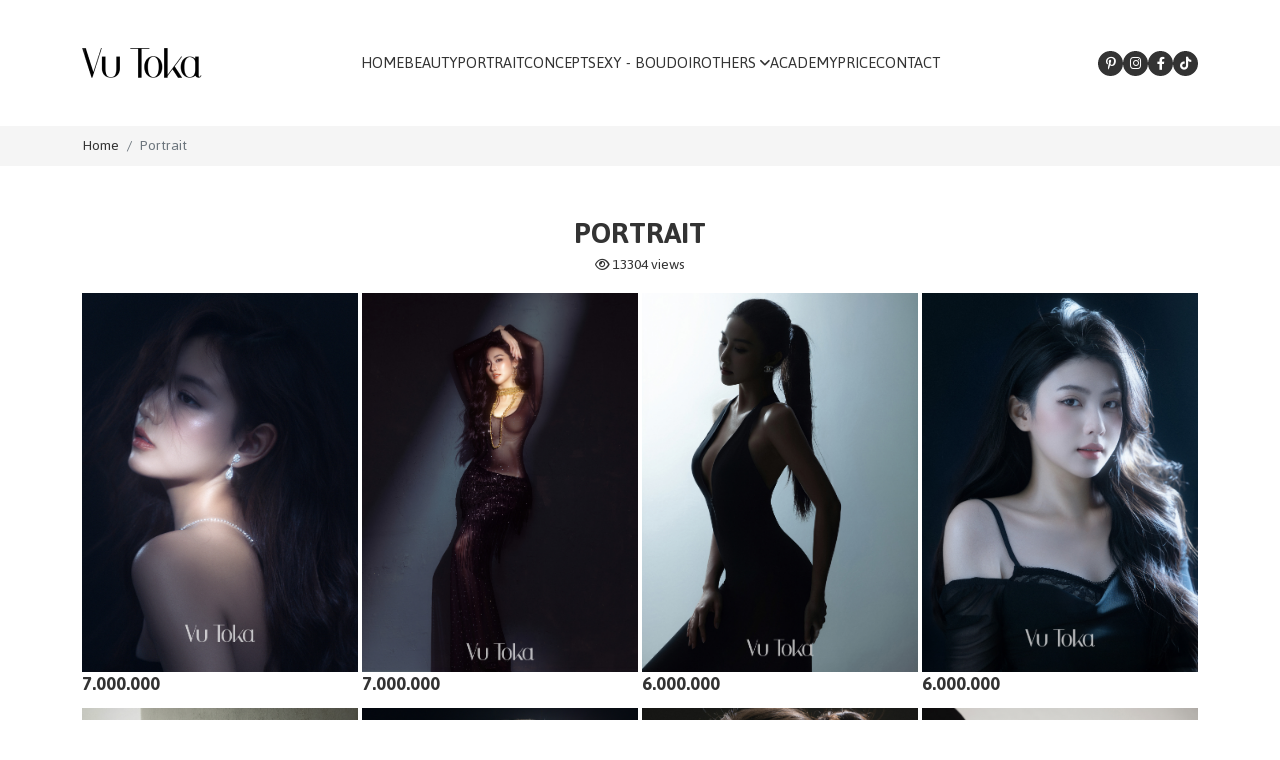

--- FILE ---
content_type: text/html; charset=utf-8
request_url: https://vutoka.com/theme/portrait-5.html
body_size: 44941
content:


<!DOCTYPE html>

<html xmlns="http://www.w3.org/1999/xhtml">
<head lang="en"><meta name="viewport" content="width=device-width, initial-scale=1.0" /><meta http-equiv="content-language" content="en" /><link href="/JS/fontawesome/css/all.css" rel="stylesheet" /><link href="/Styles/bootstrap.min.css" rel="stylesheet" /><link href="/Styles/public.css?v=1" rel="stylesheet" /><link href="/Styles/style.css?v=1" rel="stylesheet" />
    <script src="/JS/jquery.min.js"></script>
    
    
<!-- Google tag (gtag.js) -->
<script async src="https://www.googletagmanager.com/gtag/js?id=G-5XVG71XW4Z"></script>
<script>
  window.dataLayer = window.dataLayer || [];
  function gtag(){dataLayer.push(arguments);}
  gtag('js', new Date());

  gtag('config', 'G-5XVG71XW4Z');
</script>
<meta name="facebook-domain-verification" content="o5ec1wb0uf6lwycze76bk0nmi52b97" />
<!-- Meta Pixel Code -->
<script>
!function(f,b,e,v,n,t,s)
{if(f.fbq)return;n=f.fbq=function(){n.callMethod?
n.callMethod.apply(n,arguments):n.queue.push(arguments)};
if(!f._fbq)f._fbq=n;n.push=n;n.loaded=!0;n.version='2.0';
n.queue=[];t=b.createElement(e);t.async=!0;
t.src=v;s=b.getElementsByTagName(e)[0];
s.parentNode.insertBefore(t,s)}(window, document,'script',
'https://connect.facebook.net/en_US/fbevents.js');
fbq('init', '7146434138816657');
fbq('track', 'PageView');
</script>
<noscript><img height="1" width="1" style="display:none"
src="https://www.facebook.com/tr?id=7146434138816657&ev=PageView&noscript=1"
/></noscript>
<!-- End Meta Pixel Code -->
<link rel="icon" href="https://vutoka.com/Design/logo.png" /><meta name="description" content="Portrait" /><meta http-equiv="Content-Type" content="text/html; charset=utf-8" /><meta http-equiv="content-language" content="vi" /><meta name="revisit-after" content="1 days" /><meta name="keywords" content="Portrait" /><meta name="robots" content="INDEX, FOLLOW" /><link rel="canonical" href="https://vutoka.com/theme/portrait-5.html" /><meta itemprop="name" content="Portrait - Vu Toka - Photographer" /><meta itemprop="description" content="Portrait" /><meta itemprop="image" content="https://vutoka.com/Uploads/images/2025/5/vutoka03738%20copy_0924.jpg" /><meta property="og:title" content="Portrait - Vu Toka - Photographer" /><meta property="og:locale" content="vi-vn" /><meta property="og:type" content="article" /><meta property="og:url" content="https://vutoka.com/theme/portrait-5.html" /><meta property="og:image" content="https://vutoka.com/Uploads/images/2025/5/vutoka03738%20copy_0924.jpg" /><meta property="og:image:alt" content="Vu Toka - Photographer" /><meta property="og:description" content="Portrait" /><meta property="og:site_name" content="Portrait - Vu Toka - Photographer" /><title>
	Portrait - Vu Toka - Photographer
</title></head>
<body oncontextmenu="return false" oncopy="return false">
    <div id="fb-root"></div>
    <script async defer crossorigin="anonymous" src="https://connect.facebook.net/en_US/sdk.js#xfbml=1&version=v17.0" nonce="k0nwZuso"></script>
	<!-- Messenger Plugin chat Code -->
    <div id="fb-root"></div>

    <!-- Your Plugin chat code -->
    <div id="fb-customer-chat" class="fb-customerchat">
    </div>

    <script>
      var chatbox = document.getElementById('fb-customer-chat');
      chatbox.setAttribute("page_id", "101697668686784");
      chatbox.setAttribute("attribution", "biz_inbox");
    </script>

    <!-- Your SDK code -->
    <script>
      window.fbAsyncInit = function() {
        FB.init({
          xfbml            : true,
          version          : 'v17.0'
        });
      };

      (function(d, s, id) {
        var js, fjs = d.getElementsByTagName(s)[0];
        if (d.getElementById(id)) return;
        js = d.createElement(s); js.id = id;
        js.src = 'https://connect.facebook.net/vi_VN/sdk/xfbml.customerchat.js';
        fjs.parentNode.insertBefore(js, fjs);
      }(document, 'script', 'facebook-jssdk'));
    </script>
    <form method="post" action="/theme/portrait-5.html" id="form1">
<div class="aspNetHidden">
<input type="hidden" name="__EVENTTARGET" id="__EVENTTARGET" value="" />
<input type="hidden" name="__EVENTARGUMENT" id="__EVENTARGUMENT" value="" />
<input type="hidden" name="__VIEWSTATE" id="__VIEWSTATE" value="/[base64]/hQK8nwoGAA==" />
</div>

<script type="text/javascript">
//<![CDATA[
var theForm = document.forms['form1'];
if (!theForm) {
    theForm = document.form1;
}
function __doPostBack(eventTarget, eventArgument) {
    if (!theForm.onsubmit || (theForm.onsubmit() != false)) {
        theForm.__EVENTTARGET.value = eventTarget;
        theForm.__EVENTARGUMENT.value = eventArgument;
        theForm.submit();
    }
}
//]]>
</script>


<script src="/WebResource.axd?d=blDVcryamQjQwD0ImTg4YEg0_d1ZjauZ62VzVevoSHfjVLseggj6dNWceLpqwenYHJaumWaioBDdo38I6wbiXdDLS5M1&amp;t=638901793900000000" type="text/javascript"></script>


<script src="/ScriptResource.axd?d=YliIuQXepSqZMD27wDID2Yheil7dtg9hpRucU5HvUSOixtYLDz9P-dKSA_RsmbLXMuhKXeJNn4dl0VTi4p7eu8OzVIiUVjuX-jloEkxUu4bCXGrTLHjnKVTIuMaEBEvM_SGrikPbs2raSXO77ASZ0HU-88g2nB3db5kSMjEWkcqF9NSI0&amp;t=5c0e0825" type="text/javascript"></script>
<script type="text/javascript">
//<![CDATA[
if (typeof(Sys) === 'undefined') throw new Error('ASP.NET Ajax client-side framework failed to load.');
//]]>
</script>

<script src="/ScriptResource.axd?d=KcM70f0GVofGaXppCdRGFktk9noDWSGSwlsULdiXRPXmiQXK7x3RgRQdszAFTsUx4J5x9vET6YFNVCkZ3ZtWBA1Ygck0pxOgCVSdGkIxfrXcqr61ZH_ULIzJ_2maS8_Ue8kfVb7DGl9T6_P7SIFiaOH4Lxi02by3FqrSD4IhujtmghDxWI28ZjOmEuzXurbuQnkUJA2&amp;t=5c0e0825" type="text/javascript"></script>
<div class="aspNetHidden">

	<input type="hidden" name="__VIEWSTATEGENERATOR" id="__VIEWSTATEGENERATOR" value="5D50312F" />
	<input type="hidden" name="__SCROLLPOSITIONX" id="__SCROLLPOSITIONX" value="0" />
	<input type="hidden" name="__SCROLLPOSITIONY" id="__SCROLLPOSITIONY" value="0" />
</div>
        <script type="text/javascript">
//<![CDATA[
Sys.WebForms.PageRequestManager._initialize('ctl00$ScriptManager1', 'form1', [], [], [], 90, 'ctl00');
//]]>
</script>

        

<header>
    <div class="midhead">
        <div class="container py-3 py-lg-5">
            
            <div class="logo">
                <a href="/">
                    <img src="/Uploads/images/Design/logo-VuToka.png" alt="Vu Toka - Photographer" />
                </a>
            </div>
            <ul class="menu_main list-unstyled">
                <li class='mnlic1'><a class='mnliac1' href='/'><span>Home</span></a></li><li class='mnlic1'><a class='mnliac1' href='http://vutoka.com/theme/beauty-1.html'><span>Beauty</span></a></li><li class='mnlic1'><a class='mnliac1' href='http://vutoka.com/theme/portrait-5.html'><span>Portrait</span></a></li><li class='mnlic1'><a class='mnliac1' href='http://vutoka.com/theme/concept-6.html'><span>Concept</span></a></li><li class='mnlic1'><a class='mnliac1' href='http://vutoka.com/theme/sexy-boudoir-8.html'><span>Sexy - Boudoir</span></a></li><li class='havesub mnlic1'><a class='mnliac1' href='http://vutoka.com/theme/others-9.html'><span>Others</span></a><i class='openmn'></i><ul class='list-unstyled menusubf1 menusub'><li><a href='http://vutoka.com/theme/family-18.html' >Family</a></li><li><a href='http://vutoka.com/theme/pregnant-19.html' >Pregnant</a></li><li><a href='http://vutoka.com/theme/product-20.html' >Product</a></li><li><a href='http://vutoka.com/theme/profile-21.html' >Profile</a></li></ul></li><li class='mnlic1'><a class='mnliac1' href='http://vutoka.com/theme/academy-3.html'><span>Academy</span></a></li><li class='mnlic1'><a class='mnliac1' href='http://vutoka.com/theme/price-10.html'><span>Price</span></a></li><li class='mnlic1'><a class='mnliac1' href='http://vutoka.com/contact.html'><span>Contact</span></a></li>
                <li class="d-lg-none liif"></li>
            </ul>
            <div class="mxhh">
                <a target="_blank" href="https://www.pinterest.com/VuToka_Photographer/"><i class="fa-brands fa-pinterest-p"></i></a>
                <a target="_blank" href="https://www.instagram.com/vutoka.photography/"><i class="fa-brands fa-instagram"></i></a>
                <a target="_blank" href="https://www.facebook.com/vu.toka/"><i class="fa-brands fa-facebook-f"></i></a>
                <a target="_blank" href="https://www.tiktok.com/@vutokastudio"><i class="fa-brands fa-tiktok"></i></a>
            </div>
            <div id="ShowMenu" class="navbar navbar-light d-lg-none">
                <div class="navbar-toggler"><span class="navbar-toggler-icon"></span></div>
            </div>
        </div>
    </div>
</header>
<link href="/JS/animate.css" rel="stylesheet" />
<script src="/JS/wow.js"></script>

<script>
    $(window).load(function () {
        if ($(window).width() < 992) {
            $(".liif").append($(".mxhh"));
            $("#ShowMenu").click(function () {
                $(".menu_main").fadeToggle();
                $(this).toggleClass("close");
            });
            $(".havesub .openmn").click(function () {
                $(this).parent().toggleClass("active");
                $(this).siblings(".menusub").stop(true, true).slideToggle();
                $(this).parent().siblings(".havesub").removeClass("active");
                $(this).parent().siblings(".havesub").children(".menusub").stop(true, true).slideUp();
            });
        }
    });
    new WOW().init();
</script>
        
        
        
    <nav class="bread_crumb" aria-label="breadcrumb">
        <div class="container overHide">
            <ol class="breadcrumb">
                <li class="breadcrumb-item"><a href="/">Home</a></li>
                
                    <li class="breadcrumb-item active" aria-current="page">
                        Portrait</li>
            </ol>
        </div>
    </nav>

    <div class="inner_page albumpage">
        <div class="container">
            
            <h1 class="tithome m-0">Portrait</h1>
		    <div class="view-ab mb-3"><i class="fa-regular fa-eye"></i> 13304 views</div>
            

<div class="row row-abp g-1">
    
            <div class="col-6 col-md-4 col-lg-3">
                <div class="item wow zoomIn">
                    <div class="imgz imgB imgHover">
                        <a href="http://vutoka.com/album/7000000-7324.html">
                            <div class="img" style="background-image: url('/Uploads/images/2026/1/vutoka08707_2 copy_0344.jpg')"></div>
                            <img class="d-none" src="/Uploads/images/2026/1/vutoka08707_2 copy_0344.jpg" alt="7.000.000" />
                        </a>
                    </div>
                    <h3 class="td">
                        <a href="http://vutoka.com/album/7000000-7324.html">7.000.000</a></h3>
                </div>
            </div>
        
            <div class="col-6 col-md-4 col-lg-3">
                <div class="item wow zoomIn">
                    <div class="imgz imgB imgHover">
                        <a href="http://vutoka.com/album/7000000-7323.html">
                            <div class="img" style="background-image: url('/Uploads/images/2026/1/vutoka22514-2 copy_0327.jpg')"></div>
                            <img class="d-none" src="/Uploads/images/2026/1/vutoka22514-2 copy_0327.jpg" alt="7.000.000" />
                        </a>
                    </div>
                    <h3 class="td">
                        <a href="http://vutoka.com/album/7000000-7323.html">7.000.000</a></h3>
                </div>
            </div>
        
            <div class="col-6 col-md-4 col-lg-3">
                <div class="item wow zoomIn">
                    <div class="imgz imgB imgHover">
                        <a href="http://vutoka.com/album/6000000-7275.html">
                            <div class="img" style="background-image: url('/Uploads/images/2025/7/vutoka05476_1124.jpg')"></div>
                            <img class="d-none" src="/Uploads/images/2025/7/vutoka05476_1124.jpg" alt="6.000.000" />
                        </a>
                    </div>
                    <h3 class="td">
                        <a href="http://vutoka.com/album/6000000-7275.html">6.000.000</a></h3>
                </div>
            </div>
        
            <div class="col-6 col-md-4 col-lg-3">
                <div class="item wow zoomIn">
                    <div class="imgz imgB imgHover">
                        <a href="http://vutoka.com/album/6000000-7272.html">
                            <div class="img" style="background-image: url('/Uploads/images/2025/7/vutoka01819 copy_1100.jpg')"></div>
                            <img class="d-none" src="/Uploads/images/2025/7/vutoka01819 copy_1100.jpg" alt="6.000.000" />
                        </a>
                    </div>
                    <h3 class="td">
                        <a href="http://vutoka.com/album/6000000-7272.html">6.000.000</a></h3>
                </div>
            </div>
        
            <div class="col-6 col-md-4 col-lg-3">
                <div class="item wow zoomIn">
                    <div class="imgz imgB imgHover">
                        <a href="http://vutoka.com/album/7000000-7268.html">
                            <div class="img" style="background-image: url('/Uploads/images/2025/7/vutoka03723 copy_0603.jpg')"></div>
                            <img class="d-none" src="/Uploads/images/2025/7/vutoka03723 copy_0603.jpg" alt="7.000.000" />
                        </a>
                    </div>
                    <h3 class="td">
                        <a href="http://vutoka.com/album/7000000-7268.html">7.000.000</a></h3>
                </div>
            </div>
        
            <div class="col-6 col-md-4 col-lg-3">
                <div class="item wow zoomIn">
                    <div class="imgz imgB imgHover">
                        <a href="http://vutoka.com/album/6000000-7266.html">
                            <div class="img" style="background-image: url('/Uploads/images/2025/7/vutoka03127_0602.jpg')"></div>
                            <img class="d-none" src="/Uploads/images/2025/7/vutoka03127_0602.jpg" alt="6.000.000" />
                        </a>
                    </div>
                    <h3 class="td">
                        <a href="http://vutoka.com/album/6000000-7266.html">6.000.000</a></h3>
                </div>
            </div>
        
            <div class="col-6 col-md-4 col-lg-3">
                <div class="item wow zoomIn">
                    <div class="imgz imgB imgHover">
                        <a href="http://vutoka.com/album/6000000-7264.html">
                            <div class="img" style="background-image: url('/Uploads/images/2025/5/vutoka03738 copy_0924.jpg')"></div>
                            <img class="d-none" src="/Uploads/images/2025/5/vutoka03738 copy_0924.jpg" alt="6.000.000" />
                        </a>
                    </div>
                    <h3 class="td">
                        <a href="http://vutoka.com/album/6000000-7264.html">6.000.000</a></h3>
                </div>
            </div>
        
            <div class="col-6 col-md-4 col-lg-3">
                <div class="item wow zoomIn">
                    <div class="imgz imgB imgHover">
                        <a href="http://vutoka.com/album/6000000-7260.html">
                            <div class="img" style="background-image: url('/Uploads/images/2025/4/vutoka72519_0428.jpg')"></div>
                            <img class="d-none" src="/Uploads/images/2025/4/vutoka72519_0428.jpg" alt="6.000.000" />
                        </a>
                    </div>
                    <h3 class="td">
                        <a href="http://vutoka.com/album/6000000-7260.html">6.000.000</a></h3>
                </div>
            </div>
        
            <div class="col-6 col-md-4 col-lg-3">
                <div class="item wow zoomIn">
                    <div class="imgz imgB imgHover">
                        <a href="http://vutoka.com/album/6000000-6255.html">
                            <div class="img" style="background-image: url('/Uploads/images/2025/4/vutoka01405 copy_0103.jpg')"></div>
                            <img class="d-none" src="/Uploads/images/2025/4/vutoka01405 copy_0103.jpg" alt="6.000.000" />
                        </a>
                    </div>
                    <h3 class="td">
                        <a href="http://vutoka.com/album/6000000-6255.html">6.000.000</a></h3>
                </div>
            </div>
        
            <div class="col-6 col-md-4 col-lg-3">
                <div class="item wow zoomIn">
                    <div class="imgz imgB imgHover">
                        <a href="http://vutoka.com/album/6000000-5243.html">
                            <div class="img" style="background-image: url('/Uploads/images/2025/2/vutoka56750-2_0155.jpg')"></div>
                            <img class="d-none" src="/Uploads/images/2025/2/vutoka56750-2_0155.jpg" alt="6.000.000" />
                        </a>
                    </div>
                    <h3 class="td">
                        <a href="http://vutoka.com/album/6000000-5243.html">6.000.000</a></h3>
                </div>
            </div>
        
            <div class="col-6 col-md-4 col-lg-3">
                <div class="item wow zoomIn">
                    <div class="imgz imgB imgHover">
                        <a href="http://vutoka.com/album/6000000-5226.html">
                            <div class="img" style="background-image: url('/Uploads/images/2025/1/vutoka46211 copy_0236.jpg')"></div>
                            <img class="d-none" src="/Uploads/images/2025/1/vutoka46211 copy_0236.jpg" alt="6.000.000" />
                        </a>
                    </div>
                    <h3 class="td">
                        <a href="http://vutoka.com/album/6000000-5226.html">6.000.000</a></h3>
                </div>
            </div>
        
            <div class="col-6 col-md-4 col-lg-3">
                <div class="item wow zoomIn">
                    <div class="imgz imgB imgHover">
                        <a href="http://vutoka.com/album/6000000-5230.html">
                            <div class="img" style="background-image: url('/Uploads/images/2025/1/vutoka26662_0556.jpg')"></div>
                            <img class="d-none" src="/Uploads/images/2025/1/vutoka26662_0556.jpg" alt="6.000.000" />
                        </a>
                    </div>
                    <h3 class="td">
                        <a href="http://vutoka.com/album/6000000-5230.html">6.000.000</a></h3>
                </div>
            </div>
        
            <div class="col-6 col-md-4 col-lg-3">
                <div class="item wow zoomIn">
                    <div class="imgz imgB imgHover">
                        <a href="http://vutoka.com/album/6000000-5196.html">
                            <div class="img" style="background-image: url('/Uploads/images/2024/10/vutoka23747_(2)_0359.jpg')"></div>
                            <img class="d-none" src="/Uploads/images/2024/10/vutoka23747_(2)_0359.jpg" alt="6.000.000" />
                        </a>
                    </div>
                    <h3 class="td">
                        <a href="http://vutoka.com/album/6000000-5196.html">6.000.000</a></h3>
                </div>
            </div>
        
            <div class="col-6 col-md-4 col-lg-3">
                <div class="item wow zoomIn">
                    <div class="imgz imgB imgHover">
                        <a href="http://vutoka.com/album/6000000-3182.html">
                            <div class="img" style="background-image: url('/Uploads/images/2024/6/Job_1509_0432.jpg')"></div>
                            <img class="d-none" src="/Uploads/images/2024/6/Job_1509_0432.jpg" alt="6.000.000" />
                        </a>
                    </div>
                    <h3 class="td">
                        <a href="http://vutoka.com/album/6000000-3182.html">6.000.000</a></h3>
                </div>
            </div>
        
            <div class="col-6 col-md-4 col-lg-3">
                <div class="item wow zoomIn">
                    <div class="imgz imgB imgHover">
                        <a href="http://vutoka.com/album/6000000-1132.html">
                            <div class="img" style="background-image: url('/Uploads/images/2023/9/98533-2_0138.jpg')"></div>
                            <img class="d-none" src="/Uploads/images/2023/9/98533-2_0138.jpg" alt="6.000.000" />
                        </a>
                    </div>
                    <h3 class="td">
                        <a href="http://vutoka.com/album/6000000-1132.html">6.000.000</a></h3>
                </div>
            </div>
        
            <div class="col-6 col-md-4 col-lg-3">
                <div class="item wow zoomIn">
                    <div class="imgz imgB imgHover">
                        <a href="http://vutoka.com/album/6000000-4185.html">
                            <div class="img" style="background-image: url('/Uploads/images/2024/8/153201_1043.jpg')"></div>
                            <img class="d-none" src="/Uploads/images/2024/8/153201_1043.jpg" alt="6.000.000" />
                        </a>
                    </div>
                    <h3 class="td">
                        <a href="http://vutoka.com/album/6000000-4185.html">6.000.000</a></h3>
                </div>
            </div>
        
            <div class="col-6 col-md-4 col-lg-3">
                <div class="item wow zoomIn">
                    <div class="imgz imgB imgHover">
                        <a href="http://vutoka.com/album/6000000-117.html">
                            <div class="img" style="background-image: url('/Uploads/images/2023/8/90628_0102.jpg')"></div>
                            <img class="d-none" src="/Uploads/images/2023/8/90628_0102.jpg" alt="6.000.000" />
                        </a>
                    </div>
                    <h3 class="td">
                        <a href="http://vutoka.com/album/6000000-117.html">6.000.000</a></h3>
                </div>
            </div>
        
            <div class="col-6 col-md-4 col-lg-3">
                <div class="item wow zoomIn">
                    <div class="imgz imgB imgHover">
                        <a href="http://vutoka.com/album/6000000-115.html">
                            <div class="img" style="background-image: url('/Uploads/images/2023/8/96030-2_1039.jpg')"></div>
                            <img class="d-none" src="/Uploads/images/2023/8/96030-2_1039.jpg" alt="6.000.000" />
                        </a>
                    </div>
                    <h3 class="td">
                        <a href="http://vutoka.com/album/6000000-115.html">6.000.000</a></h3>
                </div>
            </div>
        
            <div class="col-6 col-md-4 col-lg-3">
                <div class="item wow zoomIn">
                    <div class="imgz imgB imgHover">
                        <a href="http://vutoka.com/album/6000000-99.html">
                            <div class="img" style="background-image: url('/Uploads/images/2023/8/54623_1226.jpg')"></div>
                            <img class="d-none" src="/Uploads/images/2023/8/54623_1226.jpg" alt="6.000.000" />
                        </a>
                    </div>
                    <h3 class="td">
                        <a href="http://vutoka.com/album/6000000-99.html">6.000.000</a></h3>
                </div>
            </div>
        
            <div class="col-6 col-md-4 col-lg-3">
                <div class="item wow zoomIn">
                    <div class="imgz imgB imgHover">
                        <a href="http://vutoka.com/album/6000000-98.html">
                            <div class="img" style="background-image: url('/Uploads/images/2023/8/54368_1225.jpg')"></div>
                            <img class="d-none" src="/Uploads/images/2023/8/54368_1225.jpg" alt="6.000.000" />
                        </a>
                    </div>
                    <h3 class="td">
                        <a href="http://vutoka.com/album/6000000-98.html">6.000.000</a></h3>
                </div>
            </div>
        
            <div class="col-6 col-md-4 col-lg-3">
                <div class="item wow zoomIn">
                    <div class="imgz imgB imgHover">
                        <a href="http://vutoka.com/album/6000000-13.html">
                            <div class="img" style="background-image: url('/Uploads/images/2023/8/83130_0507.jpg')"></div>
                            <img class="d-none" src="/Uploads/images/2023/8/83130_0507.jpg" alt="6.000.000" />
                        </a>
                    </div>
                    <h3 class="td">
                        <a href="http://vutoka.com/album/6000000-13.html">6.000.000</a></h3>
                </div>
            </div>
        
            <div class="col-6 col-md-4 col-lg-3">
                <div class="item wow zoomIn">
                    <div class="imgz imgB imgHover">
                        <a href="http://vutoka.com/album/6000000-19.html">
                            <div class="img" style="background-image: url('/Uploads/images/2023/8/065A4482_1019.jpg')"></div>
                            <img class="d-none" src="/Uploads/images/2023/8/065A4482_1019.jpg" alt="6.000.000" />
                        </a>
                    </div>
                    <h3 class="td">
                        <a href="http://vutoka.com/album/6000000-19.html">6.000.000</a></h3>
                </div>
            </div>
        
            <div class="col-6 col-md-4 col-lg-3">
                <div class="item wow zoomIn">
                    <div class="imgz imgB imgHover">
                        <a href="http://vutoka.com/album/6000000-97.html">
                            <div class="img" style="background-image: url('/Uploads/images/2023/8/065A5977_1225.jpg')"></div>
                            <img class="d-none" src="/Uploads/images/2023/8/065A5977_1225.jpg" alt="6.000.000" />
                        </a>
                    </div>
                    <h3 class="td">
                        <a href="http://vutoka.com/album/6000000-97.html">6.000.000</a></h3>
                </div>
            </div>
        
            <div class="col-6 col-md-4 col-lg-3">
                <div class="item wow zoomIn">
                    <div class="imgz imgB imgHover">
                        <a href="http://vutoka.com/album/6000000-37.html">
                            <div class="img" style="background-image: url('/Uploads/images/2023/8/98367_1103.jpg')"></div>
                            <img class="d-none" src="/Uploads/images/2023/8/98367_1103.jpg" alt="6.000.000" />
                        </a>
                    </div>
                    <h3 class="td">
                        <a href="http://vutoka.com/album/6000000-37.html">6.000.000</a></h3>
                </div>
            </div>
        
            <div class="col-6 col-md-4 col-lg-3">
                <div class="item wow zoomIn">
                    <div class="imgz imgB imgHover">
                        <a href="http://vutoka.com/album/6000000-5188.html">
                            <div class="img" style="background-image: url('/Uploads/images/2024/10/119342_1042.jpg')"></div>
                            <img class="d-none" src="/Uploads/images/2024/10/119342_1042.jpg" alt="6.000.000" />
                        </a>
                    </div>
                    <h3 class="td">
                        <a href="http://vutoka.com/album/6000000-5188.html">6.000.000</a></h3>
                </div>
            </div>
        
            <div class="col-6 col-md-4 col-lg-3">
                <div class="item wow zoomIn">
                    <div class="imgz imgB imgHover">
                        <a href="http://vutoka.com/album/6000000-110.html">
                            <div class="img" style="background-image: url('/Uploads/images/2023/8/21422-2_1233.jpg')"></div>
                            <img class="d-none" src="/Uploads/images/2023/8/21422-2_1233.jpg" alt="6.000.000" />
                        </a>
                    </div>
                    <h3 class="td">
                        <a href="http://vutoka.com/album/6000000-110.html">6.000.000</a></h3>
                </div>
            </div>
        
            <div class="col-6 col-md-4 col-lg-3">
                <div class="item wow zoomIn">
                    <div class="imgz imgB imgHover">
                        <a href="http://vutoka.com/album/6000000-42.html">
                            <div class="img" style="background-image: url('/Uploads/images/2023/8/IMG_049_1109.jpg')"></div>
                            <img class="d-none" src="/Uploads/images/2023/8/IMG_049_1109.jpg" alt="6.000.000" />
                        </a>
                    </div>
                    <h3 class="td">
                        <a href="http://vutoka.com/album/6000000-42.html">6.000.000</a></h3>
                </div>
            </div>
        
</div>
            
            
            
        </div>
    </div>

        

<footer class="overflow-hidden mt-5 mt-lg-6 wow fadeIn">
    <div class="topfoot">
        <div class="container py-4">
            <div class="row rowft g-4">
                <div class="col-12 col-lg-4 col-md-6 tf1">
                    <div class="logof">
                        <a href="/">
                            <img src="/Uploads/images/Design/logo-VuToka.png" alt="Vu Toka - Photographer" />
                        </a>
                    </div>
                    <div class="iff">
                        <p>Address:&nbsp;20/33A đường Đồng Xo&agrave;i,&nbsp;phường 13,&nbsp;quận T&acirc;n B&igrave;nh, TP.HCM</p>

<p>Hotline: 033 619 5388</p>

<p>Email:&nbsp;watchmen5488@gmail.com</p>

<p>Facebook:&nbsp;https://www.facebook.com/hoaivu.nguyen1988/</p>

<p>Page:&nbsp;https://www.facebook.com/vu.toka</p>

                    </div>
                    <div class="mxhf">
                        <a target="_blank" href="https://www.pinterest.com/VuToka_Photographer/"><i class="fa-brands fa-pinterest-p"></i></a>
                        <a target="_blank" href="https://www.instagram.com/vutoka.photography/"><i class="fa-brands fa-instagram"></i></a>
                        <a target="_blank" href="https://www.facebook.com/vu.toka/"><i class="fa-brands fa-facebook-f"></i></a>
                        <a target="_blank" href="https://www.tiktok.com/@vutokastudio"><i class="fa-brands fa-tiktok"></i></a>
                    </div>
                </div>
                <div class="col-12 col-lg-auto col-md-6 tf2">
                    <h4 class="titf">Catalog</h4>
                    <div class="mnf">
                        
                                <p class="line1">
                                    <a href="http://vutoka.com/theme/beauty-1.html">
                                        Beauty</a>
                                </p>
                            
                                <p class="line1">
                                    <a href="http://vutoka.com/theme/portrait-5.html">
                                        Portrait</a>
                                </p>
                            
                                <p class="line1">
                                    <a href="http://vutoka.com/theme/concept-6.html">
                                        Concept</a>
                                </p>
                            
                                <p class="line1">
                                    <a href="http://vutoka.com/theme/sexy-boudoir-8.html">
                                        Sexy - Boudoir</a>
                                </p>
                            
                                <p class="line1">
                                    <a href="http://vutoka.com/theme/others-9.html">
                                        Others</a>
                                </p>
                            
                                <p class="line1">
                                    <a href="http://vutoka.com/theme/academy-3.html">
                                        Academy</a>
                                </p>
                            
                    </div>
                </div>
                <div class="col-12 col-lg-4 col-md-6 lhf">
                    <h4 class="titf">Fanpage</h4>
                    <div class="fb-page" data-href="https://www.facebook.com/vu.toka/" data-tabs="" data-width="" data-height="" data-small-header="false" data-adapt-container-width="true" data-hide-cover="false" data-show-facepile="true">
                        <blockquote cite="https://www.facebook.com/vu.toka/" class="fb-xfbml-parse-ignore"><a href="https://www.facebook.com/vu.toka/">Facebook</a></blockquote>
                    </div>
                </div>
            </div>
        </div>
    </div>
    <div class="foot">
        <div class="container py-3">
            <div class="coppyf">
                © 2023 by <a href="/">Vu Toka</a>. Design by: <a href="https://thanhsangmos.com/" target="_blank">Thanh Sang Mos</a>
            </div>
            <div class="foot-r">
                <div class="online">
                    Online: 59
                </div>
                <div class="d-none d-md-block">|</div>
                <div class="online">
                    Total access: 453942
                </div>
            </div>
        </div>
    </div>
</footer>


        <script src="/JS/isotope.pkgd.min.js"></script>
        <script>
            $(window).load(function () {
                if (document.getElementById("gallery")) {
                    var $workGrid = $(".gallery-grid").isotope({
                        itemSelector: ".all",
                        percentPosition: true,
                        masonry: {
                            columnWidth: ".all"
                        }
                    })
                };
            });
        </script>
        
        
        

    

<script type="text/javascript">
//<![CDATA[

theForm.oldSubmit = theForm.submit;
theForm.submit = WebForm_SaveScrollPositionSubmit;

theForm.oldOnSubmit = theForm.onsubmit;
theForm.onsubmit = WebForm_SaveScrollPositionOnSubmit;
//]]>
</script>
</form>


</body>
</html>


--- FILE ---
content_type: text/css
request_url: https://vutoka.com/Styles/public.css?v=1
body_size: 5537
content:
@import url('https://fonts.googleapis.com/css2?family=Jaldi:wght@400;700&display=swap');
@font-face{font-family:ff;src:url(font/UTM-Helve.ttf)}
@font-face{font-family:ffb;src:url(font/UTM-HelveBold.ttf)}
@font-face{font-family:avo;src:url(font/UTM_Avo.ttf)}
@font-face{font-family:avob;src:url(font/UTM_AvoBold.ttf)}
@font-face{font-family:ro;src:url(font/Roboto-Regular.ttf)}
@font-face{font-family:rob;src:url(font/Roboto-Bold.ttf)}
@font-face{font-family:cen;src:url(font/UTM-Centur.ttf)}
@keyframes light-left {
0%{left:-5%;opacity:0}
50%{left:50%;opacity:1}
100%{left:105%;opacity:0}
}
@keyframes light-right {
0%{right:-5%;opacity:0}
50%{right:50%;opacity:1}
100%{right:105%;opacity:0}
}
.hotline-phone-ring-wrap{position:fixed;bottom:0;left:0;z-index:999999}
.hotline-phone-ring-wrap-zl{position:fixed;bottom:90px;left:0;z-index:999999}
.text-hotline{color:#fff;font-size:20px}
.hotline-phone-ring{position:relative;visibility:visible;background-color:transparent;width:90px;height:90px;cursor:pointer;z-index:11;-webkit-backface-visibility:hidden;-webkit-transform:translateZ(0);transition:visibility .5s;left:0;bottom:0;display:block}
.hotline-phone-ring-zl{position:relative;visibility:visible;background-color:transparent;width:90px;height:90px;cursor:pointer;z-index:11;-webkit-backface-visibility:hidden;-webkit-transform:translateZ(0);transition:visibility .5s;right:0;bottom:0;display:block}
.hotline-phone-ring-circle{width:90px;height:90px;top:0;left:0;position:absolute;background-color:red;border-radius:100%;border:2px solid red;-webkit-animation:phonering-alo-circle-anim 1.2s infinite ease-in-out;animation:phonering-alo-circle-anim 1.2s infinite ease-in-out;transition:all .5s;-webkit-transform-origin:50% 50%;-ms-transform-origin:50% 50%;transform-origin:50% 50%;opacity:.5}
.hotline-phone-ring-circle-zl{width:90px;height:90px;top:0;right:0;position:absolute;background-color:#0182ca;border-radius:100%;border:2px solid #0182ca;-webkit-animation:phonering-alo-circle-anim 1.2s infinite ease-in-out;animation:phonering-alo-circle-anim 1.2s infinite ease-in-out;transition:all .5s;-webkit-transform-origin:50% 50%;-ms-transform-origin:50% 50%;transform-origin:50% 50%;opacity:.5}
.hotline-phone-ring-circle-fill{width:65px;height:65px;top:12px;left:12px;position:absolute;background-color:red;border-radius:100%;border:2px solid transparent;-webkit-animation:phonering-alo-circle-fill-anim 2.3s infinite ease-in-out;animation:phonering-alo-circle-fill-anim 2.3s infinite ease-in-out;transition:all .5s;-webkit-transform-origin:50% 50%;-ms-transform-origin:50% 50%;transform-origin:50% 50%}
.hotline-phone-ring-circle-fill-zl{width:65px;height:65px;top:12px;right:12px;position:absolute;background-color:#0182ca;border-radius:100%;border:2px solid transparent;-webkit-animation:phonering-alo-circle-fill-anim 2.3s infinite ease-in-out;animation:phonering-alo-circle-fill-anim 2.3s infinite ease-in-out;transition:all .5s;-webkit-transform-origin:50% 50%;-ms-transform-origin:50% 50%;transform-origin:50% 50%}
.hotline-phone-ring-img-circle{background-color:red;width:40px;height:40px;top:25px;left:25px;position:absolute;background-size:20px;border-radius:100%;border:2px solid transparent;-webkit-animation:phonering-alo-circle-img-anim 1s infinite ease-in-out;animation:phonering-alo-circle-img-anim 1s infinite ease-in-out;-webkit-transform-origin:50% 50%;-ms-transform-origin:50% 50%;transform-origin:50% 50%;display:-webkit-box;display:-webkit-flex;display:-ms-flexbox;display:flex;align-items:center;justify-content:center}
.hotline-phone-ring-img-circle-zl{background-color:#0182ca;width:40px;height:40px;top:25px;right:25px;position:absolute;background-size:20px;border-radius:100%;border:2px solid transparent;-webkit-animation:phonering-alo-circle-img-anim 1s infinite ease-in-out;animation:phonering-alo-circle-img-anim 1s infinite ease-in-out;-webkit-transform-origin:50% 50%;-ms-transform-origin:50% 50%;transform-origin:50% 50%;display:-webkit-box;display:-webkit-flex;display:-ms-flexbox;display:flex;align-items:center;justify-content:center}
.hotline-phone-ring-img-circle .pps-btn-img{display:-webkit-box;display:-webkit-flex;display:-ms-flexbox;display:flex}
.hotline-phone-ring-img-circle .pps-btn-img img{width:33px;height:33px}
.hotline-bar{position:absolute;background:#3578e5;height:45px;width:185px;line-height:45px;border-radius:3px;padding:0 50px;background-size:100%;cursor:pointer;transition:all .8s;-webkit-transition:all .8s;z-index:9;border-radius:50px!important;left:52px;bottom:31px}
.hotline-bar>a{color:#fff;text-decoration:none;font-size:16px;font-weight:700;text-indent:32px;letter-spacing:1px;display:block;line-height:45px;font-family:Arial}
.hotline-bar>a:hover,.hotline-bar>a:active{color:#fff}
@-webkit-keyframes phonering-alo-circle-anim {
0%{-webkit-transform:rotate(0) scale(.5) skew(1deg);-webkit-opacity:.1}
30%{-webkit-transform:rotate(0) scale(.7) skew(1deg);-webkit-opacity:.5}
100%{-webkit-transform:rotate(0) scale(1) skew(1deg);-webkit-opacity:.1}
}
@-webkit-keyframes phonering-alo-circle-fill-anim {
0%{-webkit-transform:rotate(0) scale(.7) skew(1deg);opacity:.6}
50%{-webkit-transform:rotate(0) scale(1) skew(1deg);opacity:.6}
100%{-webkit-transform:rotate(0) scale(.7) skew(1deg);opacity:.6}
}
@-webkit-keyframes phonering-alo-circle-img-anim {
0%{-webkit-transform:rotate(0) scale(1) skew(1deg)}
10%{-webkit-transform:rotate(-25deg) scale(1) skew(1deg)}
20%{-webkit-transform:rotate(25deg) scale(1) skew(1deg)}
30%{-webkit-transform:rotate(-25deg) scale(1) skew(1deg)}
40%{-webkit-transform:rotate(25deg) scale(1) skew(1deg)}
50%{-webkit-transform:rotate(0) scale(1) skew(1deg)}
100%{-webkit-transform:rotate(0) scale(1) skew(1deg)}
}

--- FILE ---
content_type: text/css
request_url: https://vutoka.com/Styles/style.css?v=1
body_size: 16851
content:
body{background: #fff;font-family: Jaldi;color: #333;}
:root {--main: #616C68;--main-light: #7b817f;--main-focus:#616C6880;--main-dark: #353736 ;
       --second:#D9C2B4;--second-light: #e9d5c8;--second-focus: #D9C2B480;--second-dark: #936f5a;
       --text:#7a7a7a;--text-dark:#543c04;--light: #F7F7F7;--border:#CFCFCF}
.h1, .h2, .h3, .h4, .h5, .h6, h1, h2, h3, h4, h5, h6{/* ; */}
.ffb{font-family:ffb}.ffnb{font-family:ffnb}.fftd{font-family:Exo}
.color{color:var(--main)}.second{color:var(--seconbd)}.text{color:var(--text)}
a{color:inherit;text-decoration:none}
a:hover{text-decoration:none;color:inherit;}

.bg-main-dark{background-color: var(--main-dark) !important;}
.bg-primary{background-color: var(--main) !important;}
.bg-primary-dark{background-color: var(--main-dark) !important;}
.border-bottom{1px solid var(--border) !important}
.btn-square {width: 38px;height: 38px;}
.btn-square, .btn-sm-square, .btn-lg-square{padding: 0;display: flex;align-items: center;justify-content: center;font-weight: normal;}
.bg-light{background: #f7f7f7 !important;position: relative;}
.btn{/* border-radius:0; */font-weight: 500;/* text-transform: uppercase; */}
.btn-outline-light:hover{/* background-color: var(--main); *//* border-color: var(--main); */color: var(--main);}
.btn-outline-primary{color: var(--main);border-color: var(--main);}
.btn-outline-primary:hover{background-color: var(--main);border-color: var(--main);}
.btn-outline-primary:active:focus,.btn-outline-primary:active,.btn-outline-primary:focus{box-shadow: 0 0 0 .25rem var(--main-focus);}
.btn-outline-secondary{color: var(--second);border-color: var(--second);}
.btn-outline-secondary:hover{background-color: var(--second);border-color: var(--second);}
.btn-outline-secondary:active:focus,.btn-outline-secondary:active,.btn-outline-secondary:focus{box-shadow: 0 0 0 .25rem var(--second-focus);}
.btn-primary{background-color:var(--main);border-color:var(--main)}
.btn-primary:hover{background-color:var(--main-light);border-color:var(--main-light)}
.btn-primary:active:focus,.btn-primary:active,.btn-primary:focus{box-shadow: 0 0 0 .25rem var(--main-focus);}
.btn-secondary{background-color:var(--second);border-color:var(--second)}
.btn-secondary:hover{background-color:var(--second-light);border-color:var(--second-light)}
.btn-secondary:active:focus,.btn-secondary:active,.btn-secondary:focus{box-shadow: 0 0 0 .25rem var(--second-focus);}
.form-control{/* border-radius:0; */}
.py-6 {padding-top: 6rem;padding-bottom: 6rem;}
.my-6 {margin-top: 6rem;margin-bottom: 6rem;}
.text-light{color:var(--light) !important}
.text-primary{color:var(--main) !important}
.text-second{color:var(--second) !important}
.fs18{font-size:18px}
.fw-m{font-weight:500 !important}
.mt-n4{margin-top: -1.5rem !important;}
.py-6 {padding-top: 6rem;padding-bottom: 6rem;}
.my-6 {margin-top: 6rem;margin-bottom: 6rem;}
@media (min-width: 768px){
  .py-md-6 {padding-top: 6rem !important;padding-bottom: 6rem !important;}
  .my-md-6 {margin-top: 6rem !important;margin-bottom: 6rem !important;}
  .pt-md-6 {padding-top: 6rem !important}
}
@media (min-width: 992px){
  .col-left{padding-left: calc(((100% - 960px) / 2) + .75rem);}
  .col-right{padding-right: calc(((100% - 960px) / 2) + .75rem);}
  .mt-lg-6 {margin-top: 6rem !important}
}
@media (min-width: 1200px) {
  .col-left{padding-left: calc(((100% - 1140px) / 2) + .75rem);}
  .col-right{padding-right: calc(((100% - 1140px) / 2) + .75rem);}
}

@media (min-width: 1400px) {
  .col-left{padding-left: calc(((100% - 1320px) / 2) + .75rem);}
  .col-right{padding-right: calc(((100% - 1320px) / 2) + .75rem);}
}


.red,.titletb{color:red!important}
.clearfm *{margin:0;padding: 0;border:none;text-decoration:none;list-style:none;color:inherit;line-height:1.4;}
.overHide{overflow:hidden}

.background-white{background-color:#fff;padding:25px 4%;border:1px solid #eee}
.bncat{background: #232C3B;color:#fff;text-align:center;padding: 90px 0 40px;}
.bncat .h2{text-transform: capitalize;color: #fff;font-weight: 800;margin-bottom: 0;}
.boxes+.boxes{margin-top:50px;}
.boxes .contain{margin-top:20px}
.bread_crumb{a;padding: 8px 0;background: var(--bs-light);}
.breadcrumb{margin-bottom:0}
.breadcrumb-item.active{}
.breadcrumb-item+.breadcrumb-item::before{}

.center{text-align:center}

.detail{/* text-align:justify; */}
.detail table{width:100%}
.detail img{max-width:100% !important;cursor:zoom-in;height:auto !important;}
.detail a{}
.detail h1,.detail h2,.detail h3,.detail h4,.detail h5{font-family:rob;}

.error{color:red}

.flex{display:flex}

.imgB{position:relative;overflow: hidden;}
.imgB .img{position: absolute;background-repeat: no-repeat;background-position: 50% 50%;background-size: cover;background-clip: border-box;overflow: hidden;transition:.5s;width: 100%;height: 100%;top: 0;left: 0;}
.imgB:hover .img{transform:scale(1.1);}
.imgA,.imgH,.imgW,.imgHover{overflow:hidden;position:relative;cursor:pointer}
.imgA img{height:auto !important;width:auto !important;max-width:100%;max-height:100%;position:absolute;top:50%;left:50%;transform:translateX(-50%) translateY(-50%);transition:transform .3s;}
.imgH img{height:100%;min-width:100%;width:auto !important;position:absolute;top:50%;left:50%;transform:translateX(-50%) translateY(-50%);transition:transform .3s;}
.imgHover:before{content:"";position: absolute;z-index: 1;top: 0;left: -10%;width: 120%;height: 100%;background: rgba(255, 255, 255, 0.2);transition: transform .8s;transform: scale3d(1.9, 1.4, 1) rotate3d(0, 0, 1, 135deg) translate3d(0, 100%, 0);opacity: 0;visibility: hidden;}
.imgW img{width:100%;min-height:100%;position:absolute;top:50%;left:50%;transform:translateX(-50%) translateY(-50%);transition:transform .3s;}
.imgW:hover img,.imgH:hover img,.imgA:hover img{transform:translateX(-50%) translateY(-50%) scale(1.1)}
.imgHover:after{content: "";position: absolute;top: -50%;left: -60%;width: 20%;height: 200%;opacity: 0;transform: rotate(30deg);background: rgba(255, 255, 255, 0.13);background: linear-gradient(
to right,
rgba(255, 255, 255, 0.13) 0%,
rgba(255, 255, 255, 0.13) 77%,
rgba(255, 255, 255, 0.5) 92%,
rgba(255, 255, 255, 0.0) 100%
);}
.imgHover:hover:after{opacity: 1;left: 144%;transition-property: left, top, opacity;transition-duration: 0.7s, 0.7s, 0.15s;transition-timing-function: ease;}
.info{font-size: 14px;color: #979797;/* margin-bottom:15px; */overflow:hidden;display: flex;}
.info li{padding-right:20px}
.info > span{padding-right:20px;margin-bottom:5px}
.info > span+span{}
.info .date:before{content:"\f073";font-family:fontawesome;display:inline-block;margin-right:6px;}
.info .views:before{content:"\f06e";font-family:fontawesome;display:inline-block;margin-right:6px;}
.date:before{content:"\f073";font-family:fontawesome;display:inline-block;margin-right:6px;}
.ifbv{display:flex;flex-flow: wrap;}
.ifbv >*{padding-right:20px}

.left{float:left;}.right{float:right}
.line1{display: -webkit-box;-webkit-line-clamp: 1;-webkit-box-orient: vertical;overflow: hidden;text-overflow: ellipsis;}
.line2{display: -webkit-box;-webkit-line-clamp: 2;-webkit-box-orient: vertical;overflow: hidden;text-overflow: ellipsis;}
.line3{display: -webkit-box;-webkit-line-clamp: 3;-webkit-box-orient: vertical;overflow: hidden;text-overflow: ellipsis;}
.line4{display: -webkit-box;-webkit-line-clamp: 4;-webkit-box-orient: vertical;overflow: hidden;text-overflow: ellipsis;}
.list-group{margin-bottom:20px}

.ma{margin:auto}
.mtop10{margin-top:10px !important;}.mtop20{margin-top:20px !important;}.mtop30{margin-top:30px !important;}.mtop40{margin-top:40px !important;}.mtop50{margin-top:50px !important;}

.pager{margin-top:20px;font-size:13px;}
.pager span,.pager a{background-color:#0d7aa3;display:inline-block;text-align:center;margin-right:3px;border-radius:4px;color:#fff;border:1px solid #0d7aa3;padding: 3px 10px 4px 10px;}    
.pager a:hover{background-color:#00A857;border-color:#00A857}
.pager span{background-color:#fff;color:#0d7aa3;border-color:#ddd;}

.bgwhite{background-color:#fff}
@media only screen
and (max-width :576px){
    .ifbv{flex-flow: wrap;row-gap: 5px;}
    .info .fb-like{padding-left:0;}
    .background-white{padding:25px 0}
    .boxes .contain{margin-top:15px;}
    .boxes+.boxes{margin-top:25px}
    .breadcrumb h2{display:none}
    .detail{font-size:15px}
    .detail h1{font-size:24px}.detail h2{font-size:22px}.detail h3{font-size:20px}.detail h4{font-size:18px}
  .detail img{width: auto !important;}
    .pdingm{padding:25px 0 !important}
    .bncat h2{font-size:18px}
    .bread_crumb{font-size:13px}
}
.nav-mobile{display:none}
#slideshow {position:relative;width:100%;z-index:1;}
#slideshow img{width:100%;height:auto;float:left}
/*header*/
header{}
.midhead{}
.midhead .container{display:flex;justify-content: space-between;align-items: center;}
.logo{animation: fadeInLeft 1s;position:relative}
.logo img{height:30px}
.logo:before, .logo:after{content: "";position: absolute;top: 50%;width: 10px;height: 100%;transform: translateY(-50%);background-color: rgba(255,255,255,.75);z-index: 1;}
.logo:before{left: -5%;animation: light-left 2.5s infinite alternate linear;}
.logo:after{right: -5%;animation: light-right 2.5s infinite alternate linear;}
.mxhh{display:flex;gap:20px;animation: fadeInRight 1s}
.mxhh a{width:25px;height:25px;background:#333;border-radius: 50%;color: #fff;display: flex;align-items: center;justify-content: center;font-size: 13px;}
.mxhh a:hover{background:#555}

.menu_main{display:flex;margin-bottom: 0;align-items: center;position: relative;z-index: 2;justify-content: center;gap: 30px;animation: zoomIn 1s;}
.mnliac1{text-transform: uppercase;font-size: 17px;position:relative}
.mnliac1:before{content:"";position: absolute;bottom: 1px;border-bottom: 2px solid #333;width: 0;transition:.3s}
.havesub .mnliac1:after{content:"\f107";font-family:fontawesome;margin-left:3px;font-weight: 900;font-size: 13px;}
.mnlic1:hover .mnliac1{color:#000}
.mnlic1:hover .mnliac1:before{width:100%}

.menusub{position: absolute;padding: .5rem 0;background-color:var(--bs-light);border-radius: 3px;color: #777;min-width: 150px;top: 150%;opacity: 0;visibility: hidden;transition: .5s;font-size:17px}
.mnlic1:hover .menusub{top: 100%;visibility: visible;transition: .5s;opacity: 1;}
.menusub li a{display:block;padding: 5px 10px;color: #212529;}
.menusub li:hover a{background: var(--main);color: #fff;}
.nav_main.scroll-to-fixed-fixed{box-shadow: 0 0.125rem 0.25rem rgb(0 0 0 / 8%)}
.fix-menu{position:fixed;width: 100%;top: 0;z-index: 1000;animation: fadeInDown 1s;box-shadow: 0 0.125rem 0.25rem rgb(0 0 0 / 8%) !important;}
@media only screen 
and (min-width: 992px){
  .menu_main{gap:10px}
  .mxhh{gap:10px}
}
@media only screen 
and (min-width: 1200px){
  .menu_main{gap:30px}
  .mxhh{gap:20px}
}
@media only screen 
and (max-width: 992px){
  #ShowMenu{z-index: 10;animation: fadeInRight 1s;}
  #ShowMenu.close:before{background-color:rgba(0,0,0,.6);position:fixed;width:100%;height:100%;top:0;border:0;left:0;content:"";}
  #ShowMenu.navbar-dark .navbar-toggler{border-color: #ffffff52;}
  .mxhh{display:none}
  .liif .mxhh{display:flex}
  .liif{padding:10px;padding-left:15px}
  
  .menu_main{position: fixed;z-index: 1005;overflow:scroll;top: 0;background: #fff;height: 100%;left:0;width:250px;display:none;gap: unset;margin: 0;padding: 0;animation: unset;}
  .mnlic1{border-bottom: 1px solid #0000002e;position: relative;font-size: 13px;}
  .mnliac1{padding: 10px 0;padding-left: 15px;width:calc(100% - 42.4px);text-align: left;border-radius: unset;display: block;}
  .mnliac1:before{display:none}
  .lihome a{background:transparent}
  .mnliac1 i{color:#fff !important}
  .havesub.mnlic1 span:after,.mnliac1:after{display:none}
  .openmn{display:block;font-style: normal;position:absolute;right:2%;top:0;height: 46.5px;width:42.4px;display:flex;}
  .openmn:before{content:"\f324";font-family:fontawesome;margin:auto;font-weight:500;transition:transform .3s}
  .havesub.active .openmn:before{transform:rotate(90deg)}
  .menusub{position:relative;padding:0;display:none;top:auto;visibility:visible;transition:none;opacity:1;margin: 0;transform: none;border-radius: 0;background: #fff;}
  .mnlic1:hover .menusub{transform: none;background: #fff;transition: none;}
  .menusub li{border-top:1px solid #eee;}
  .menusub li a{padding:15px 0;padding-left:6%;}
}
@media only screen 
and (max-width: 576px){
  .tencty{display:none}
}

/*footer*/
footer{background: #fff;font-size: 18px;}
.rowft {a;justify-content: space-between;}
.logof{position:relative;padding-bottom: 20px;margin-bottom: 20px;}
.logof:before{content:"";position: absolute;width: 70px;border-bottom: 3px solid #333;bottom: 0;}
.logof img{height:30px}
.titf{font-size: 24px;text-transform: uppercase;margin-bottom:24px}
.iff{color:#000;}
.mnf a{transition:.3s;text-transform:uppercase;position:relative;display: inline-block;}
.mnf a:before{content:"";position: absolute;bottom: 0;border-bottom: 2px solid #333;width: 0;transition:.3s;}
.mnf a:hover:before{width:100%}
.mxhf{gap:20px;display:flex}
.foot .container{border-top: 1px solid #C3C3C3;display: flex;justify-content: space-between;}
.foot-r{display:flex;gap:10px}
@media only screen
and (max-width :768px){
  .foot .container{display: block;text-align: center;}
  .foot-r{display:block}
}
@media only screen
and (max-width :576px){
  .foot{font-size:16px}
}

.tithome{text-align:center;text-transform: uppercase;font-size: calc(1.325rem + .9vw);}
.quote{text-align:center;color:#777;margin-bottom: 25px}
@media only screen
and (max-width :576px){
}

/*tlhome*/
.tlhome{}
.rowtl .imgz{padding: 68.696% 50%;}
.rowtl .td{text-align:center;text-transform: uppercase;}
@media only screen
and (max-width :576px){
  .rowtl .imgz{margin-bottom:20px}
}

/*abhome*/
.abhome{}
.row-abh .item{position:relative;overflow:hidden}
.row-abh .imgz{padding: 68.696% 50%;}
.row-abh .td{position:absolute;bottom:-80px;right:15px;left:15px;background: rgb(255 255 255 / 90%);margin: 0;text-align: center;padding: 1rem 0;font-size: 25px;transition:.3s;opacity: 0;}
.row-abh .item:hover .td{bottom:15px;opacity:1}
.row-abh .td:hover{background:#fff}
@media only screen
and (max-width :576px){
  .row-abh .td{font-size: 15px;padding: .3rem;right: 5px;left: 5px;}
}

/*khac*/
.owlnav.owl-carousel .owl-nav button{border-radius:0;top:0;margin:0;height:100%;position: absolute;border:none;outline:none;transform: rotate(180deg) !important;transition: .3s;color: #333;font-size: 35px !important;opacity:0;}
.owlnav .owl-nav button span{display:none}
.owlnav .owl-nav button.owl-prev{left: 0;}
.owlnav .owl-nav button.owl-next{right:0;}
.owlnav .owl-prev:before{content:"\f104";font-family:fontawesome;}
.owlnav .owl-next:before{content:"\f105";font-family:fontawesome;}
.owlnav:hover .owl-nav button{transform:translateX(0) !important;opacity:1}
.owlnav.owl-carousel .owl-nav button:hover{color:var(--second) !important}
.owldot .owl-dots{text-align:center;margin-top:20px}
.owldot .owl-dots button{outline:0}
.owldot .owl-dots span{display: block;width: 15px;height: 15px;margin: 5px;border: 5px solid var(--main);transition:.5s;}
.owldot .owl-dots button.active span{opacity:1;background:#f3bd00;}

.inner_page{margin: 3rem 0;}
@media only screen 
and (max-width: 576px){
.inner_page{margin: 1.5rem 0;}
}
/*bvpage*/
.bvpage{/* padding:100px 0 80px; */border-bottom:1px solid #e1e1e1;}
.titpost{font-size:1.25rem;border-bottom: 1px solid var(--bs-gray);margin-bottom: 12px;}
.tagbv{font-family:rob;margin-bottom:10px}
.tagbv a{color:#6f6f6f}
.tagbv a+a:before{content:",";margin-right:5px;color:#6f6f6f}
.tagbv a:hover{color:#1f1f1f}
.bvothers{padding:70px 0 50px}
@media only screen 
and (max-width: 576px){
    .bvpage{padding:25px 0}
}

/*photo-page*/
.photopage{}
.view-ab{text-align:center}
.view-ab i{font-size:13px}
.row-abp .imgz{padding: 68.696% 50%;}
.row-abp .td{font-size: 1.3rem;}
@media only screen 
and (max-width: 576px){
  .row-abp .td{font-size: 1.15rem;}
}

.list-imgdp{margin:0 -2px;}
.list-imgdp .item{max-width:25%;width: 100%;padding:2px;box-sizing: border-box;}
.list-imgdp .imgz{border-radius: 20px;overflow:hidden}
.list-imgdp a{display:block;position:relative;}
.list-imgdp a:before{background: rgba(0, 0, 0, 0.5);position:absolute;position: absolute;top: 0;left: 0;bottom: 0;right: 0;transition: all 300ms linear 0s;border-radius:10px;}
.list-imgdp a:after{content:"\f002";font-size:20px;opacity:0;color:#fff;font-family:fontawesome;position:absolute;left: 0;right: 0;margin:auto;text-align:center;top: calc(40% + 20px);transition: all 300ms linear 0s;}
.list-imgdp .item:hover a:before{content:"";}
.list-imgdp .item:hover a:after{opacity:1;top:40%}
.other-ptp{border-top:1px solid}
@media only screen 
and (max-width: 576px){
  .list-imgdp .item{max-width:50%}
}